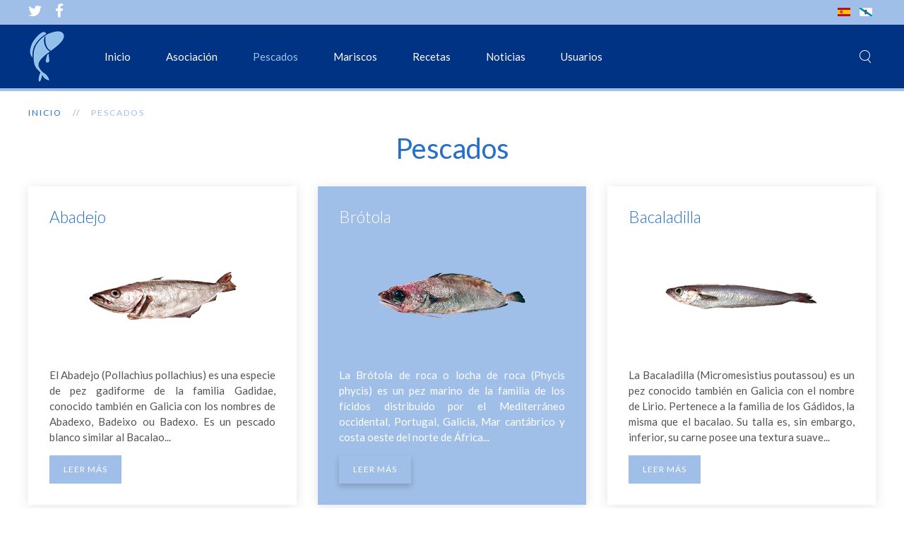

--- FILE ---
content_type: text/html; charset=utf-8
request_url: https://hoxecomemospeixe.com/pescados
body_size: 6644
content:
<!DOCTYPE HTML>
<html lang="es-es" dir="ltr"  data-config='{"twitter":0,"plusone":0,"facebook":0,"style":"hcp"}'>

<head>
<meta http-equiv="X-UA-Compatible" content="IE=edge">
<meta name="viewport" content="width=device-width, initial-scale=1">
<meta charset="utf-8" />
	<base href="https://hoxecomemospeixe.com/pescados" />
	<meta name="keywords" content="asociación de minoristas de el puerto de a coruña, mariscadoras, pescadores, pescaderías, pescaderos, pescantinas, ferrol, lugo, pontevedra, galicia, mercados, plazas de abastos, pescados, mariscos, rape, caballa, besugo, bacaladilla, centolla, nécora, langosta, camarón, lubina, merluza, bogavante, pez espada, salmonete, lubrigante, atún, bonito, langostino, mero, jurel, sardina, pulpo, róbalo, almejas, calamar, mejillones, ostras,  pulpo, sepia, cigala, buey de mar, robaliza, meiga, gallo, lenguado" />
	<meta name="author" content="Administrador" />
	<meta name="description" content="Hoxe comemos peixe - Campaña de promoción de consumo de pescado y marisco - Asociación de Minoristas de el Puerto de A Coruña " />
	<meta name="generator" content="Iddea Soluciones Internet - www.iddea.es" />
	<title>Pescados - Hoxe comemos peixe - Campaña de promoción del consumo de pescado y marisco - Asociación de Minoristas de el Puerto de A Coruña</title>
	<link href="https://hoxecomemospeixe.com/pescados" rel="alternate" hreflang="es-ES" />
	<link href="https://hoxecomemospeixe.com/gl/peixes" rel="alternate" hreflang="gl-ES" />
	<link href="https://hoxecomemospeixe.com/component/search/?Itemid=131&amp;format=opensearch" rel="search" title="Buscar Hoxe comemos peixe - Campaña de promoción del consumo de pescado y marisco - Asociación de Minoristas de el Puerto de A Coruña" type="application/opensearchdescription+xml" />
	<link href="/templates/hoxecomemospeixe/favicon.ico" rel="shortcut icon" type="image/vnd.microsoft.icon" />
	<link href="/media/coalawebsociallinks/modules/sociallinks/css/cw-default.css" rel="stylesheet" />
	<link href="/media/coalawebsociallinks/components/sociallinks/themes-icon/custom-example/cwsl_style.css" rel="stylesheet" />
	<link href="/media/mod_languages/css/template.css?0ad6ffee187abbd1ca4b2f5335700013" rel="stylesheet" />
	<script type="application/json" class="joomla-script-options new">{"csrf.token":"5c1fb67af56e814392b88f63ad4dcafa","system.paths":{"root":"","base":""},"system.keepalive":{"interval":840000,"uri":"\/component\/ajax\/?format=json"}}</script>
	<script src="/media/jui/js/jquery.min.js?0ad6ffee187abbd1ca4b2f5335700013"></script>
	<script src="/media/jui/js/jquery-noconflict.js?0ad6ffee187abbd1ca4b2f5335700013"></script>
	<script src="/media/jui/js/jquery-migrate.min.js?0ad6ffee187abbd1ca4b2f5335700013"></script>
	<script src="/media/system/js/core.js?0ad6ffee187abbd1ca4b2f5335700013"></script>
	<script src="//platform.twitter.com/widgets.js" async></script>
	<script src="/media/jui/js/bootstrap.min.js?0ad6ffee187abbd1ca4b2f5335700013"></script>
	<!--[if lt IE 9]><script src="/media/system/js/polyfill.event.js?0ad6ffee187abbd1ca4b2f5335700013"></script><![endif]-->
	<script src="/media/system/js/keepalive.js?0ad6ffee187abbd1ca4b2f5335700013"></script>
	<script src="/media/widgetkit/uikit2-7c116073.js"></script>
	<script src="/media/widgetkit/wk-scripts-95f993a7.js"></script>
	<link href="https://hoxecomemospeixe.com/pescados" rel="alternate" hreflang="x-default" />

<link rel="apple-touch-icon-precomposed" href="/templates/hoxecomemospeixe/apple_touch_icon.png">
<link rel="stylesheet" href="/templates/hoxecomemospeixe/styles/hcp/css/bootstrap.css">
<link rel="stylesheet" href="/templates/hoxecomemospeixe/styles/hcp/css/theme.css">
<link rel="stylesheet" href="/templates/hoxecomemospeixe/css/custom.css">
<script src="/templates/hoxecomemospeixe/warp/vendor/uikit/js/uikit.js"></script>
<script src="/templates/hoxecomemospeixe/warp/vendor/uikit/js/components/autocomplete.js"></script>
<script src="/templates/hoxecomemospeixe/warp/vendor/uikit/js/components/search.js"></script>
<script src="/templates/hoxecomemospeixe/warp/vendor/uikit/js/components/tooltip.js"></script>
<script src="/templates/hoxecomemospeixe/warp/vendor/uikit/js/components/sticky.js"></script>
<script src="/templates/hoxecomemospeixe/warp/js/social.js"></script>
<script src="/templates/hoxecomemospeixe/js/theme.js"></script>
</head>

<body class="tm-isblog">

        <div class="tm-toolbar uk-visible-large">
        <div class="uk-container uk-container-center uk-clearfix">

                        <div class="uk-float-left"><div class="uk-panel">
	<div>
    <a href="https://twitter.com/HoxeComePeixe" target="_blank" class="uk-margin-right uk-icon-small  uk-icon-hover uk-icon-twitter"></a>
    <a href="https://www.facebook.com/Hoxecomemospeixe" target="_blank" class="uk-icon-small uk-icon-hover uk-icon-facebook"></a>
</div></div></div>
            
                        <div class="uk-float-right"><div class="uk-panel"><div class="mod-languages">

	<ul class="lang-inline" dir="ltr">
									<li class="lang-active">
			<a href="https://hoxecomemospeixe.com/pescados">
												<img src="/media/mod_languages/images/es_es.gif" alt="Español (España)" title="Español (España)" />										</a>
			</li>
								<li>
			<a href="/gl/peixes">
												<img src="/media/mod_languages/images/gl_es.gif" alt="Galician (Galego)" title="Galician (Galego)" />										</a>
			</li>
				</ul>

</div>
</div></div>
                    </div>
    </div>
    
        <div class="tm-navbar" data-uk-sticky="{media: 768}" >

        <div class="uk-navbar">
    <div class="tm-headerbar tm-headerbar-default uk-container uk-container-center uk-flex uk-flex-space-between">
        <div class="uk-flex uk-flex-middle">

                        <a class="tm-logo uk-visible-large" href="https://hoxecomemospeixe.com">
	<img src="/images/logos/logo_g.png" width="53" height="80" alt="Hoxe comemos peixe"></a>
            
                        <a class="tm-logo-small uk-hidden-large" href="https://hoxecomemospeixe.com">
	<img src="/images/logos/logo_p.png" width="40" height="40" alt="Vaia Peixe! o dos minoristas"></a>
            
                        <nav class="uk-visible-large">
                <ul class="uk-navbar-nav uk-hidden-small"><li><a href="/">Inicio</a></li><li class="uk-parent" data-uk-dropdown="{'preventflip':'y'}" aria-haspopup="true" aria-expanded="false"><a href="/asociacion">Asociación</a><div class="uk-dropdown uk-dropdown-navbar uk-dropdown-width-1" style="min-width: 160px; max-width: 160px; width:160px;"><div class="uk-grid uk-dropdown-grid"><div class="uk-width-1-1"><ul class="uk-nav uk-nav-navbar"><li><a href="/asociacion/quienes-somos">Quiénes somos</a></li><li><a href="/asociacion/contacto">Contacto</a></li><li><a href="/asociacion/aviso-legal">Aviso legal</a></li></ul></div></div></div></li><li class="uk-parent uk-active" data-uk-dropdown="{'preventflip':'y'}" aria-haspopup="true" aria-expanded="false"><a href="/pescados">Pescados</a><div class="uk-dropdown uk-dropdown-navbar uk-dropdown-width-3" style="min-width: 420px; max-width: 420px; width:140px;"><div class="uk-grid uk-dropdown-grid"><div class="uk-width-1-3"><ul class="uk-nav uk-nav-navbar"><li><a href="/pescados/abadejo">Abadejo</a></li><li><a href="/pescados/bacaladilla">Bacaladilla</a></li><li><a href="/pescados/brotola">Brótola</a></li><li><a href="/pescados/calamar">Calamar</a></li></ul></div><div class="uk-width-1-3"><ul class="uk-nav uk-nav-navbar"><li><a href="/pescados/gallo">Gallo</a></li><li><a href="/pescados/jurel">Jurel</a></li><li><a href="/pescados/lenguado">Lenguado</a></li><li><a href="/pescados/lubina">Lubina</a></li></ul></div><div class="uk-width-1-3"><ul class="uk-nav uk-nav-navbar"><li><a href="/pescados/merluza">Merluza</a></li><li><a href="/pescados/pota">Pota</a></li><li><a href="/pescados/pulpo">Pulpo</a></li><li><a href="/pescados/rape">Rape</a></li></ul></div></div></div></li><li class="uk-parent" data-uk-dropdown="{'preventflip':'y'}" aria-haspopup="true" aria-expanded="false"><a href="/mariscos">Mariscos</a><div class="uk-dropdown uk-dropdown-navbar uk-dropdown-width-3" style="min-width: 510px; max-width: 510px; width:170px;"><div class="uk-grid uk-dropdown-grid"><div class="uk-width-1-3"><ul class="uk-nav uk-nav-navbar"><li><a href="/mariscos/almeja">Almeja</a></li><li><a href="/mariscos/berberecho">Berberecho</a></li><li><a href="/mariscos/camaron">Camarón</a></li></ul></div><div class="uk-width-1-3"><ul class="uk-nav uk-nav-navbar"><li><a href="/mariscos/centolla">Centolla</a></li><li><a href="/mariscos/cigala">Cigala</a></li><li><a href="/mariscos/mejillon">Mejillón</a></li></ul></div><div class="uk-width-1-3"><ul class="uk-nav uk-nav-navbar"><li><a href="/mariscos/necora">Nécora</a></li><li><a href="/mariscos/percebe">Percebe</a></li><li><a href="/mariscos/tiempos-coccion">Tiempos cocción</a></li></ul></div></div></div></li><li class="uk-parent" data-uk-dropdown="{'preventflip':'y'}" aria-haspopup="true" aria-expanded="false"><a href="/recetas">Recetas</a><div class="uk-dropdown uk-dropdown-navbar uk-dropdown-width-2" style="min-width: 600px; max-width: 600px; width:300px;"><div class="uk-grid uk-dropdown-grid"><div class="uk-width-1-2"><ul class="uk-nav uk-nav-navbar"><li><a href="/recetas/bacaladillas-rebozadas">Bacaladillas rebozadas</a></li><li><a href="/recetas/jurel-al-horno-con-patatas">Jurel al horno con patatas</a></li><li><a href="/recetas/jureles-en-escabeche">Jureles en escabeche</a></li><li><a href="/recetas/lomos-de-rape-con-cocochas">Lomos de rape con cocochas</a></li><li><a href="/recetas/lubina-a-la-espalda">Lubina a la espalda</a></li><li><a href="/recetas/mejillones-a-la-marinera">Mejillones a la marinera</a></li></ul></div><div class="uk-width-1-2"><ul class="uk-nav uk-nav-navbar"><li><a href="/recetas/mejillones-en-salsa-picante">Mejillones en salsa picante</a></li><li><a href="/recetas/merluza-con-almejas">Merluza con almejas</a></li><li><a href="/recetas/merluza-en-caldeirada">Merluza en caldeirada</a></li><li><a href="/recetas/merluza-rellena-de-salmon-ahumado">Merluza rellena de salmón ahumado</a></li><li><a href="/recetas/rape-en-salsa-verde">Rape en salsa verde</a></li></ul></div></div></div></li><li class="uk-parent" data-uk-dropdown="{'preventflip':'y'}" aria-haspopup="true" aria-expanded="false"><a href="#">Noticias</a><div class="uk-dropdown uk-dropdown-navbar uk-dropdown-width-1" style="min-width: 180px; max-width: 180px; width:180px;"><div class="uk-grid uk-dropdown-grid"><div class="uk-width-1-1"><ul class="uk-nav uk-nav-navbar"><li><a href="/noticias/ultimas-noticias">Últimas noticias</a></li></ul></div></div></div></li></ul>

        <ul class="uk-navbar-nav uk-hidden-small">
            <li class="uk-parent" data-uk-dropdown>
                <a href="#">Usuarios</a>
                <div class="uk-dropdown uk-dropdown-navbar">
<form class="uk-form" action="/pescados" method="post">

	
	<div class="uk-form-row">
		<input class="uk-width-1-1" type="text" name="username" size="18" placeholder="Usuario">
	</div>

	<div class="uk-form-row">
		<input class="uk-width-1-1" type="password" name="password" size="18" placeholder="Contraseña">
	</div>

	
		<div class="uk-form-row">
				<label for="modlgn-remember-224411681">Recuérdeme</label>
		<input id="modlgn-remember-224411681" type="checkbox" name="remember" value="yes" checked>
	</div>
		
	<div class="uk-form-row">
		<button class="uk-button uk-button-primary" value="Identificarse" name="Submit" type="submit">Identificarse</button>
	</div>

	<ul class="uk-list uk-margin-bottom-remove">
		<li><a href="/component/users/?view=reset&amp;Itemid=102">¿Recordar contraseña?</a></li>
		<li><a href="/component/users/?view=remind&amp;Itemid=102">¿Recordar usuario?</a></li>
					</ul>
	
		
	<input type="hidden" name="option" value="com_users">
	<input type="hidden" name="task" value="user.login">
	<input type="hidden" name="return" value="aHR0cHM6Ly9ob3hlY29tZW1vc3BlaXhlLmNvbS9wZXNjYWRvcw==">
	<input type="hidden" name="5c1fb67af56e814392b88f63ad4dcafa" value="1" /></form>
</div>
            </li>
        </ul>            </nav>
                    </div>
                            <div class="uk-flex uk-flex-middle uk-flex-right">
                                        <div class="uk-visible-large">
                        
<form id="search-96-6972a7db6e938" class="uk-search" action="/pescados" method="post" data-uk-search="{'source': '/component/search/?tmpl=raw&amp;type=json&amp;ordering=&amp;searchphrase=all', 'param': 'searchword', 'msgResultsHeader': 'Resultados de búsqueda', 'msgMoreResults': 'Más resultados', 'msgNoResults': 'No se encontraron resultados', flipDropdown: 1}">
	<input class="uk-search-field" type="text" name="searchword" placeholder="buscar...">
	<input type="hidden" name="task"   value="search">
	<input type="hidden" name="option" value="com_search">
	<input type="hidden" name="Itemid" value="131">
</form>
                    </div>
                </div>
                
                                    <a href="#offcanvas" class="uk-navbar-toggle uk-hidden-large" data-uk-offcanvas></a>
                                </div>
</div>

    </div>
        
                
                
          
            
    

    <div class="uk-container uk-container-center">



        
        
        
                <div id="tm-main" class="uk-grid" data-uk-grid-match data-uk-grid-margin>

                        <div class="tm-main uk-width-large-1-1">

                
                                <main id="tm-content" class="tm-content">

                                        <ul class="uk-breadcrumb"><li><a href="/">Inicio</a></li><li class="uk-active"><span>Pescados</span></li></ul>
                    
                    <div id="system-message-container">
</div>
<article class="uk-article tm-article  " >

	
	<div class="tm-article-container ">

        		<div class="uk-text-center uk-margin-large-bottom">

			
					    <h1 class="uk-article-title uk-margin-top-remove">
                                    Pescados                            </h1>
			
			
			
		</div>
		
		
					


<div id="wk-gridf06" class="uk-grid-width-1-1 uk-grid-width-medium-1-2 uk-grid-width-large-1-3 uk-grid uk-grid-match uk-text-left " data-uk-grid-match="{target:'> div > .uk-panel', row:true}" data-uk-grid-margin  data-uk-scrollspy="{cls:'uk-animation-scale-up uk-invisible', target:'> div > .uk-panel', delay:300}">


    <div>
        <div class="uk-panel uk-panel-box uk-panel-box-hover uk-overlay-hover uk-invisible">

                        <a class="uk-position-cover uk-position-z-index" href="/index.php/es/pescados/abadejo" title="Abadejo"></a>
            
            
            
            
                        <h3 class="uk-h4 uk-margin-top-remove">

                                    <a class="uk-link-reset" href="/index.php/es/pescados/abadejo">Abadejo</a>
                
                
            </h3>
            
            
                        <div class="uk-margin uk-text-center"><div class="uk-overlay "><img src="/images/fotos/peixes/abadejo.png" class=" uk-overlay-scale" alt="Abadejo" width="225" height="169"></div></div>
            
                        <div class="uk-margin"><p class="justi">El Abadejo (Pollachius pollachius) es una especie de pez gadiforme de la familia Gadidae, conocido también en Galicia con los nombres de Abadexo, Badeixo ou Badexo. Es un pescado blanco similar al Bacalao...</p></div>
            
            
                        <p><a class="uk-button uk-button-primary" href="/index.php/es/pescados/abadejo">Leer más</a></p>
            
            
        </div>
    </div>


    <div>
        <div class="uk-panel uk-panel-box uk-panel-box-primary uk-panel-box-primary-hover uk-overlay-hover uk-invisible">

                        <a class="uk-position-cover uk-position-z-index" href="/index.php/es/pescados/brotola" title="Brótola"></a>
            
            
            
            
                        <h3 class="uk-h4 uk-margin-top-remove">

                                    <a class="uk-link-reset" href="/index.php/es/pescados/brotola">Brótola</a>
                
                
            </h3>
            
            
                        <div class="uk-margin uk-text-center"><div class="uk-overlay "><img src="/images/fotos/peixes/bertorella.png" class=" uk-overlay-scale" alt="Brótola" width="225" height="169"></div></div>
            
                        <div class="uk-margin"><p class="justi">La Brótola de roca o locha de roca (Phycis phycis) es un pez marino de la familia de los fícidos distribuido por el Mediterráneo occidental, Portugal, Galicia, Mar cantábrico y costa oeste del norte de África...</p></div>
            
            
                        <p><a class="uk-button uk-button-primary" href="/index.php/es/pescados/brotola">Leer más</a></p>
            
            
        </div>
    </div>


    <div>
        <div class="uk-panel uk-panel-box uk-panel-box-hover uk-overlay-hover uk-invisible">

                        <a class="uk-position-cover uk-position-z-index" href="/index.php/es/pescados/bacaladilla" title="Bacaladilla"></a>
            
            
            
            
                        <h3 class="uk-h4 uk-margin-top-remove">

                                    <a class="uk-link-reset" href="/index.php/es/pescados/bacaladilla">Bacaladilla</a>
                
                
            </h3>
            
            
                        <div class="uk-margin uk-text-center"><div class="uk-overlay "><img src="/images/fotos/peixes/lirio.png" class=" uk-overlay-scale" alt="Bacaladilla" width="225" height="169"></div></div>
            
                        <div class="uk-margin"><p class="justi">La Bacaladilla (Micromesistius poutassou) es un pez conocido también en Galicia con el nombre de Lirio. Pertenece a la familia de los Gádidos, la misma que el bacalao. Su talla es, sin embargo, inferior, su carne posee una textura suave...</p></div>
            
            
                        <p><a class="uk-button uk-button-primary" href="/index.php/es/pescados/bacaladilla">Leer más</a></p>
            
            
        </div>
    </div>


    <div>
        <div class="uk-panel uk-panel-box uk-panel-box-primary uk-panel-box-primary-hover uk-overlay-hover uk-invisible">

                        <a class="uk-position-cover uk-position-z-index" href="/index.php/es/pescados/calamar" title="Calamar"></a>
            
            
            
            
                        <h3 class="uk-h4 uk-margin-top-remove">

                                    <a class="uk-link-reset" href="/index.php/es/pescados/calamar">Calamar</a>
                
                
            </h3>
            
            
                        <div class="uk-margin uk-text-center"><div class="uk-overlay "><img src="/images/fotos/peixes/calamar.png" class=" uk-overlay-scale" alt="Calamar" width="225" height="169"></div></div>
            
                        <div class="uk-margin"><p class="justi">Los téutidos (Teuthida) son un orden de moluscos cefalópodos conocidos vulgarmente como Calamares debido a su "hueso" calcáreo, conocido como pluma o caña = calamus en latín. Contiene dos subórdenes...</p></div>
            
            
                        <p><a class="uk-button uk-button-primary" href="/index.php/es/pescados/calamar">Leer más</a></p>
            
            
        </div>
    </div>


    <div>
        <div class="uk-panel uk-panel-box uk-panel-box-hover uk-overlay-hover uk-invisible">

                        <a class="uk-position-cover uk-position-z-index" href="/index.php/es/pescados/gallo" title="Gallo"></a>
            
            
            
            
                        <h3 class="uk-h4 uk-margin-top-remove">

                                    <a class="uk-link-reset" href="/index.php/es/pescados/gallo">Gallo</a>
                
                
            </h3>
            
            
                        <div class="uk-margin uk-text-center"><div class="uk-overlay "><img src="/images/fotos/peixes/meiga.png" class=" uk-overlay-scale" alt="Gallo" width="225" height="169"></div></div>
            
                        <div class="uk-margin"><p class="justi">El Gallo (Lepidorhombus wiffiagonis) es un pez conocido también en Galicia con el nombre de Meiga y Rapante. Pertenece a la familia de los peces planos, cuyas peixes se caracterizan por tener los ojos en el lado izquierdo del cuerpo...</p></div>
            
            
                        <p><a class="uk-button uk-button-primary" href="/index.php/es/pescados/gallo">Leer más</a></p>
            
            
        </div>
    </div>


    <div>
        <div class="uk-panel uk-panel-box uk-panel-box-primary uk-panel-box-primary-hover uk-overlay-hover uk-invisible">

                        <a class="uk-position-cover uk-position-z-index" href="/index.php/es/pescados/jurel" title="Jurel"></a>
            
            
            
            
                        <h3 class="uk-h4 uk-margin-top-remove">

                                    <a class="uk-link-reset" href="/index.php/es/pescados/jurel">Jurel</a>
                
                
            </h3>
            
            
                        <div class="uk-margin uk-text-center"><div class="uk-overlay "><img src="/images/fotos/peixes/xurelo.png" class=" uk-overlay-scale" alt="Jurel" width="225" height="169"></div></div>
            
                        <div class="uk-margin"><p class="justi">El Jurel (Trachurus trachurus) o Chicharro es un pez conocido también en Galicia con el nombre de Xurelo. Es un pescado azul y de agua salada de la familia Carangidae, distribuido ampliamente por el Atlántico norte desde Senegal...</p></div>
            
            
                        <p><a class="uk-button uk-button-primary" href="/index.php/es/pescados/jurel">Leer más</a></p>
            
            
        </div>
    </div>


    <div>
        <div class="uk-panel uk-panel-box uk-panel-box-hover uk-overlay-hover uk-invisible">

                        <a class="uk-position-cover uk-position-z-index" href="/index.php/es/pescados/lenguado" title="Lenguado"></a>
            
            
            
            
                        <h3 class="uk-h4 uk-margin-top-remove">

                                    <a class="uk-link-reset" href="/index.php/es/pescados/lenguado">Lenguado</a>
                
                
            </h3>
            
            
                        <div class="uk-margin uk-text-center"><div class="uk-overlay "><img src="/images/fotos/peixes/lenguado.png" class=" uk-overlay-scale" alt="Lenguado" width="225" height="169"></div></div>
            
                        <div class="uk-margin"><p class="justi">El lenguado común (Solea solea) es un pez plano que puede ser encontrado en los mares de aguas templadas, o en agua dulce. Pertenece a la familia de soleidos, orden pleuronectiformes. Es pescado blanco. Habita en fondos cubiertos de arena...</p></div>
            
            
                        <p><a class="uk-button uk-button-primary" href="/index.php/es/pescados/lenguado">Leer más</a></p>
            
            
        </div>
    </div>


    <div>
        <div class="uk-panel uk-panel-box uk-panel-box-primary uk-panel-box-primary-hover uk-overlay-hover uk-invisible">

                        <a class="uk-position-cover uk-position-z-index" href="/index.php/es/pescados/lubina" title="Lubina"></a>
            
            
            
            
                        <h3 class="uk-h4 uk-margin-top-remove">

                                    <a class="uk-link-reset" href="/index.php/es/pescados/lubina">Lubina</a>
                
                
            </h3>
            
            
                        <div class="uk-margin uk-text-center"><div class="uk-overlay "><img src="/images/fotos/peixes/lubina.png" class=" uk-overlay-scale" alt="Lubina" width="225" height="169"></div></div>
            
                        <div class="uk-margin"><p class="justi">La Lubina o Róbalo (Dicentrarchus labrax) es un pez conocido también en Galicia con el nombre de Robaliza. Es una especie de pez perciforme de la familia Moronidae. Su talla es, sin embargo, inferior, su carne posee una textura suave y un sabor agradable...</p></div>
            
            
                        <p><a class="uk-button uk-button-primary" href="/index.php/es/pescados/lubina">Leer más</a></p>
            
            
        </div>
    </div>


    <div>
        <div class="uk-panel uk-panel-box uk-panel-box-hover uk-overlay-hover uk-invisible">

                        <a class="uk-position-cover uk-position-z-index" href="/index.php/es/pescados/merluza" title="Merluza"></a>
            
            
            
            
                        <h3 class="uk-h4 uk-margin-top-remove">

                                    <a class="uk-link-reset" href="/index.php/es/pescados/merluza">Merluza</a>
                
                
            </h3>
            
            
                        <div class="uk-margin uk-text-center"><div class="uk-overlay "><img src="/images/fotos/peixes/merluza.png" class=" uk-overlay-scale" alt="Merluza" width="225" height="169"></div></div>
            
                        <div class="uk-margin"><p class="justi">La Merluza (Merluccius merluccius) es un pez conocido también en Galicia con los nombres de pescada, merluza, peixota, pescadilla o carioca (según el tamaño). Es un pescado blanco y de agua salada de la familia de los merlúcidos, de carne sabrosa y suave, que permite múltiples ...</p> </div>
            
            
                        <p><a class="uk-button uk-button-primary" href="/index.php/es/pescados/merluza">Leer más</a></p>
            
            
        </div>
    </div>


    <div>
        <div class="uk-panel uk-panel-box uk-panel-box-primary uk-panel-box-primary-hover uk-overlay-hover uk-invisible">

                        <a class="uk-position-cover uk-position-z-index" href="/index.php/es/pescados/pota" title="Pota"></a>
            
            
            
            
                        <h3 class="uk-h4 uk-margin-top-remove">

                                    <a class="uk-link-reset" href="/index.php/es/pescados/pota">Pota</a>
                
                
            </h3>
            
            
                        <div class="uk-margin uk-text-center"><div class="uk-overlay "><img src="/images/fotos/peixes/choupa.png" class=" uk-overlay-scale" alt="Pota" width="225" height="169"></div></div>
            
                        <div class="uk-margin"><p class="justi">Pota, pasamar o volador son nombres vulgares que reciben ciertas especies de moluscos marinos pertenecientes a la clase Cephalopoda, subclase Coleoidea, orden Teuthida, con un aspecto semejante al del calamar...</p></div>
            
            
                        <p><a class="uk-button uk-button-primary" href="/index.php/es/pescados/pota">Leer más</a></p>
            
            
        </div>
    </div>


    <div>
        <div class="uk-panel uk-panel-box uk-panel-box-hover uk-overlay-hover uk-invisible">

                        <a class="uk-position-cover uk-position-z-index" href="/index.php/es/pescados/pulpo" title="Pulpo"></a>
            
            
            
            
                        <h3 class="uk-h4 uk-margin-top-remove">

                                    <a class="uk-link-reset" href="/index.php/es/pescados/pulpo">Pulpo</a>
                
                
            </h3>
            
            
                        <div class="uk-margin uk-text-center"><div class="uk-overlay "><img src="/images/fotos/peixes/pulpo.png" class=" uk-overlay-scale" alt="Pulpo" width="225" height="169"></div></div>
            
                        <div class="uk-margin"><p class="justi">El pulpo común o pulpo​ (Octopus vulgaris) es una especie de molusco cefalópodo y octópodo, de la familia Octopodidae. Vive en el mar Mediterráneo, así como en el Atlántico oriental. Es muy apreciado en la gastronomía...</p></div>
            
            
                        <p><a class="uk-button uk-button-primary" href="/index.php/es/pescados/pulpo">Leer más</a></p>
            
            
        </div>
    </div>


    <div>
        <div class="uk-panel uk-panel-box uk-panel-box-primary uk-panel-box-primary-hover uk-overlay-hover uk-invisible">

                        <a class="uk-position-cover uk-position-z-index" href="/index.php/es/pescados/rape" title="Rape"></a>
            
            
            
            
                        <h3 class="uk-h4 uk-margin-top-remove">

                                    <a class="uk-link-reset" href="/index.php/es/pescados/rape">Rape</a>
                
                
            </h3>
            
            
                        <div class="uk-margin uk-text-center"><div class="uk-overlay "><img src="/images/fotos/peixes/rape.png" class=" uk-overlay-scale" alt="Rape" width="225" height="169"></div></div>
            
                        <div class="uk-margin"><p class="justi">El rape común o rape blanco (Lophius piscatorius) es un pez conocido también en Galicia con el nombre de Peixe sapo. Es una especie de pez lofiforme de la familia Lophiidae distribuido por el noreste del océano Atlántico, el mar Mediterráneo...</p></div>
            
            
                        <p><a class="uk-button uk-button-primary" href="/index.php/es/pescados/rape">Leer más</a></p>
            
            
        </div>
    </div>


</div>

<script>
(function($){

    // get the images of the gallery and replace it by a canvas of the same size to fix the problem with overlapping images on load.
    $('img[width][height]:not(.uk-overlay-panel)', $('#wk-gridf06')).each(function() {

        var $img = $(this);

        if (this.width == 'auto' || this.height == 'auto' || !$img.is(':visible')) {
            return;
        }

        var $canvas = $('<canvas class="uk-responsive-width"></canvas>').attr({width:$img.attr('width'), height:$img.attr('height')}),
            img = new Image,
            release = function() {
                $canvas.remove();
                $img.css('display', '');
                release = function(){};
            };

        $img.css('display', 'none').after($canvas);

        $(img).on('load', function(){ release(); });
        setTimeout(function(){ release(); }, 1000);

        img.src = this.src;

    });

})(jQuery);
</script>

 		
		
		
		
		
		
		
	</div>

	
</article>
                </main>
                
                
            </div>
            
                                    
        </div>
        
        
        
                    <section id="tm-bottom-c" class="tm-bottom-c uk-grid" data-uk-grid-match="{target:'> div > .uk-panel'}" data-uk-grid-margin>
<div class="uk-width-1-1"><div class="uk-panel"><div class="cw-sl-width-100" id="cw-sl-101">
            <div class="cw-social-mod">
                                <div class="cw-social-mod-bookmark">
                    
                                            
                                            
                    <div class="cw-social-mod-icon-ac">

                        <ul class="cw-social-mod-icons-custom-example fadein">
                            <li>
<a class="facebook32" href="https://www.facebook.com/dialog/share?app_id=1359841560810493&amp;display=popup&amp;href=https%3A%2F%2Fhoxecomemospeixe.com%2Fpescados&amp;redirect_uri=https://hoxecomemospeixe.com/media/coalaweb/modules/generic/html/popup-close.html" title="Compartir en Facebook"  target="_blank"></a>
</li><li>
<a class="twitter32" href="https://twitter.com/intent/tweet?text=Pescados%20-%20Hoxe%20comemos%20peixe%20-%20Campa%C3%B1a%20de%20promoci%C3%B3n%20del%20consumo%20de%20pescado%20y%20marisco%20-%20Asociaci%C3%B3n%20de%20Minoristas%20de%20el%20Puerto%20de%20A%20Coru%C3%B1a&amp;url=https%3A%2F%2Fhoxecomemospeixe.com%2Fpescados&amp;hashtags=Vaia Peixe!&amp;&amp;via=vaia_peixe" title="Compartir en Twitter"  target="_blank"></a>
</li><li>
<a class="linkedin32" href="https://www.linkedin.com/shareArticle?mini=true&amp;url=https%3A%2F%2Fhoxecomemospeixe.com%2Fpescados&amp;title=Pescados%20-%20Hoxe%20comemos%20peixe%20-%20Campa%C3%B1a%20de%20promoci%C3%B3n%20del%20consumo%20de%20pescado%20y%20marisco%20-%20Asociaci%C3%B3n%20de%20Minoristas%20de%20el%20Puerto%20de%20A%20Coru%C3%B1a" title="Compartir en LinkedIn"  target="_blank"></a>
</li><li>
<a class="reddit32" href="https://reddit.com/submit?url=https%3A%2F%2Fhoxecomemospeixe.com%2Fpescados&amp;title=Pescados%20-%20Hoxe%20comemos%20peixe%20-%20Campa%C3%B1a%20de%20promoci%C3%B3n%20del%20consumo%20de%20pescado%20y%20marisco%20-%20Asociaci%C3%B3n%20de%20Minoristas%20de%20el%20Puerto%20de%20A%20Coru%C3%B1a" title="Compartir en Reddit"  target="_blank"></a>
</li><li>
<a class="pinterest32"  href="//pinterest.com/pin/create/button" data-pin-do="buttonBookmark" data-pin-custom="true" target="_blank" ></a>
</li><li>
<a class="gmail32" href="mailto:?subject=¡Pensé&nbsp;que&nbsp;te&nbsp;podría&nbsp;gustar&nbsp;esto!&amp;body=Website:&nbsp;Hoxe&nbsp;comemos&nbsp;peixe&nbsp;-&nbsp;Campaña&nbsp;de&nbsp;promoción&nbsp;del&nbsp;consumo&nbsp;de&nbsp;pescado&nbsp;y&nbsp;marisco&nbsp;-&nbsp;Asociación&nbsp;de&nbsp;Minoristas&nbsp;de&nbsp;el&nbsp;Puerto&nbsp;de&nbsp;A&nbsp;Coruña%0D%0ATitulo:&nbsp;Pescados%20-%20Hoxe%20comemos%20peixe%20-%20Campa%C3%B1a%20de%20promoci%C3%B3n%20del%20consumo%20de%20pescado%20y%20marisco%20-%20Asociaci%C3%B3n%20de%20Minoristas%20de%20el%20Puerto%20de%20A%20Coru%C3%B1a%0D%0ADescripción:&nbsp;Hoxe%20comemos%20peixe%20-%20Campa%C3%B1a%20de%20promoci%C3%B3n%20de%20consumo%20de%20pescado%20y%20marisco%20-%20Asociaci%C3%B3n%20de%20Minoristas%20de%20el%20Puerto%20de%20A%20Coru%C3%B1a%20%0D%0ALink:&nbsp;https%3A%2F%2Fhoxecomemospeixe.com%2Fpescados" title="Recomienda esta página" ></a>
</li>                        </ul>
                    </div>
                </div>
            </div>
                        </div>
</div></div>
</section>
        
        
    </div>

    
    
    <footer id="tm-footer" class="tm-footer uk-position-relative ">

        <div class="uk-container uk-container-center">

            <div class="uk-flex uk-flex-middle uk-flex-space-between uk-text-center-small">

                <div class="tm-footer-left">
                    <div class="uk-panel">
	&copy; 2026 - Asociación de Minoristas de El Puerto de A Coruña - Todos los derechos reservados</div>                                    </div>

                                <a class="tm-totop-scroller" data-uk-smooth-scroll href="#"></a>
                
                <div class="tm-footer-right">
                                    </div>

                
            </div>

        </div>

    </footer>
    
    
        <div id="offcanvas" class="uk-offcanvas">
        <div class="uk-offcanvas-bar uk-offcanvas-bar-flip"><div class="uk-panel"><div class="mod-languages">

	<ul class="lang-inline" dir="ltr">
									<li class="lang-active">
			<a href="https://hoxecomemospeixe.com/pescados">
												<img src="/media/mod_languages/images/es_es.gif" alt="Español (España)" title="Español (España)" />										</a>
			</li>
								<li>
			<a href="/gl/peixes">
												<img src="/media/mod_languages/images/gl_es.gif" alt="Galician (Galego)" title="Galician (Galego)" />										</a>
			</li>
				</ul>

</div>
</div>
<div class="uk-panel">
<form id="search-97-6972a7db70567" class="uk-search" action="/pescados" method="post" >
	<input class="uk-search-field" type="text" name="searchword" placeholder="buscar...">
	<input type="hidden" name="task"   value="search">
	<input type="hidden" name="option" value="com_search">
	<input type="hidden" name="Itemid" value="131">
</form>
</div>
<ul class="uk-nav uk-nav-offcanvas"><li><a href="/">Inicio</a></li><li class="uk-parent"><a href="/asociacion">Asociación</a><ul class="uk-nav-sub"><li><a href="/asociacion/quienes-somos">Quiénes somos</a></li><li><a href="/asociacion/contacto">Contacto</a></li><li><a href="/asociacion/aviso-legal">Aviso legal</a></li></ul></li><li class="uk-parent uk-active"><a href="/pescados">Pescados</a><ul class="uk-nav-sub"><li><a href="/pescados/abadejo">Abadejo</a></li><li><a href="/pescados/bacaladilla">Bacaladilla</a></li><li><a href="/pescados/brotola">Brótola</a></li><li><a href="/pescados/calamar">Calamar</a></li><li><a href="/pescados/gallo">Gallo</a></li><li><a href="/pescados/jurel">Jurel</a></li><li><a href="/pescados/lenguado">Lenguado</a></li><li><a href="/pescados/lubina">Lubina</a></li><li><a href="/pescados/merluza">Merluza</a></li><li><a href="/pescados/pota">Pota</a></li><li><a href="/pescados/pulpo">Pulpo</a></li><li><a href="/pescados/rape">Rape</a></li></ul></li><li class="uk-parent"><a href="/mariscos">Mariscos</a><ul class="uk-nav-sub"><li><a href="/mariscos/almeja">Almeja</a></li><li><a href="/mariscos/berberecho">Berberecho</a></li><li><a href="/mariscos/camaron">Camarón</a></li><li><a href="/mariscos/centolla">Centolla</a></li><li><a href="/mariscos/cigala">Cigala</a></li><li><a href="/mariscos/mejillon">Mejillón</a></li><li><a href="/mariscos/necora">Nécora</a></li><li><a href="/mariscos/percebe">Percebe</a></li><li><a href="/mariscos/tiempos-coccion">Tiempos cocción</a></li></ul></li><li class="uk-parent"><a href="/recetas">Recetas</a><ul class="uk-nav-sub"><li><a href="/recetas/bacaladillas-rebozadas">Bacaladillas rebozadas</a></li><li><a href="/recetas/jurel-al-horno-con-patatas">Jurel al horno con patatas</a></li><li><a href="/recetas/jureles-en-escabeche">Jureles en escabeche</a></li><li><a href="/recetas/lomos-de-rape-con-cocochas">Lomos de rape con cocochas</a></li><li><a href="/recetas/lubina-a-la-espalda">Lubina a la espalda</a></li><li><a href="/recetas/mejillones-a-la-marinera">Mejillones a la marinera</a></li><li><a href="/recetas/mejillones-en-salsa-picante">Mejillones en salsa picante</a></li><li><a href="/recetas/merluza-con-almejas">Merluza con almejas</a></li><li><a href="/recetas/merluza-en-caldeirada">Merluza en caldeirada</a></li><li><a href="/recetas/merluza-rellena-de-salmon-ahumado">Merluza rellena de salmón ahumado</a></li><li><a href="/recetas/rape-en-salsa-verde">Rape en salsa verde</a></li></ul></li><li class="uk-parent"><a href="#">Noticias</a><ul class="uk-nav-sub"><li><a href="/noticias/ultimas-noticias">Últimas noticias</a></li></ul></li></ul></div>
    </div>
    
<script type="text/javascript" async defer src="//assets.pinterest.com/js/pinit.js"></script>
</body>
</html>


--- FILE ---
content_type: text/css
request_url: https://hoxecomemospeixe.com/templates/hoxecomemospeixe/css/custom.css
body_size: 179
content:

    h1, h2, h3, h4, h5, h6 {  
        font-family:'Lato'; 
        color: #2670ca;
    }  
    html,body,.uk-navbar-nav > li > a {  

        font-family: 'Lato';  
    }

 .justi {   
     text-align: justify;
     }
        
     
 .azul {
    color: #003384;
}    

.my-fullscreen {
    margin-bottom: 20px;
}    

.uk-sticky-placeholder {
    margin: 0px !important;
}    

   
/* Peixe */
ul.peixe > li {
	padding: 4px 0 0 25px;
	background: url(../images/hcp/peixe.png) 0 5px no-repeat;
    list-style: none;
} 

/* Silueta */
ul.silueta > li {
	padding: 4px 0 0 25px;
	background: url(../images/hcp/silueta.png) 0 5px no-repeat;
    list-style: none;
} 
 